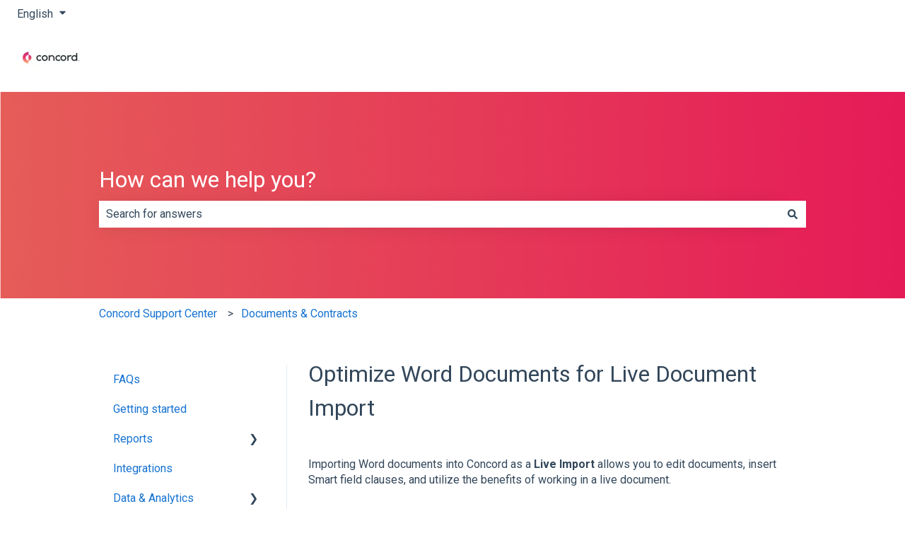

--- FILE ---
content_type: application/javascript
request_url: https://7052064.fs1.hubspotusercontent-na1.net/hubfs/7052064/hub_generated/module_assets/1/-107255593217/1762374480095/module_website-header.min.js
body_size: 229
content:
var module_107255593217=function(){const menuParentItems=document.querySelectorAll(".header__menu--desktop .header__menu-item--has-submenu"),openToggles=document.querySelectorAll(".header__menu-toggle--open"),closeToggles=document.querySelectorAll(".header__menu-toggle--close"),mobileChildToggles=document.querySelectorAll(".header__menu--mobile .header__menu-child-toggle"),langToggles=document.querySelectorAll(".header__language-switcher-child-toggle"),toggleSubmenu=function(){this.parentNode.parentNode.classList.contains("header__menu-item--open")?(this.parentNode.parentNode.classList.remove("header__menu-item--open"),this.parentNode.parentNode.querySelector("a").setAttribute("aria-expanded","false"),this.parentNode.parentNode.querySelector("button").setAttribute("aria-expanded","false")):(this.parentNode.parentNode.classList.add("header__menu-item--open"),this.parentNode.parentNode.querySelector("a").setAttribute("aria-expanded","true"),this.parentNode.parentNode.querySelector("button").setAttribute("aria-expanded","true"))},openSubmenu=function(){this.classList.add("header__menu-item--open"),this.querySelector("a").setAttribute("aria-expanded","true"),this.querySelector("button").setAttribute("aria-expanded","true")},closeSubmenu=function(){document.querySelector(".header__menu-item--open > .header__menu-link-toggle-wrapper > a").setAttribute("aria-expanded","false"),document.querySelector(".header__menu-item--open > .header__menu-link-toggle-wrapper > button").setAttribute("aria-expanded","false"),document.querySelector(".header__menu-item--open").classList.remove("header__menu-item--open")},closeFocusoutSubmenu=function(event){const newlyFocusedElementDepth=parseInt(event.relatedTarget?.dataset?.depth,10),previouslyFocusedElementDepth=parseInt(event.srcElement?.dataset?.depth,10);if(isFinite(newlyFocusedElementDepth)&&isFinite(previouslyFocusedElementDepth)&&newlyFocusedElementDepth<previouslyFocusedElementDepth){const openedSubmenu=event.srcElement.parentNode.parentNode.parentNode;openedSubmenu.classList.contains("header__menu-item--open")&&(openedSubmenu.classList.remove("header__menu-item--open"),openedSubmenu.querySelector("a").setAttribute("aria-expanded","false"),openedSubmenu.querySelector("button").setAttribute("aria-expanded","false"))}};menuParentItems&&Array.prototype.forEach.call(menuParentItems,function(el){const childToggle=el.querySelector(".header__menu-child-toggle");el.addEventListener("mouseover",openSubmenu),el.addEventListener("mouseout",closeSubmenu),el.addEventListener("focusout",closeFocusoutSubmenu),childToggle.addEventListener("click",toggleSubmenu)}),Array.prototype.forEach.call(openToggles,function(el){const closeToggle=el.parentElement.querySelector(".header__menu-toggle--close"),mobileMenu=el.parentElement.querySelector(".header__menu--mobile");el.addEventListener("click",function(){this.classList.toggle("header__menu-toggle--show"),closeToggle.classList.toggle("header__menu-toggle--show"),mobileMenu.classList.toggle("header__menu--show")})}),Array.prototype.forEach.call(closeToggles,function(el){const openToggle=el.parentElement.querySelector(".header__menu-toggle--open"),mobileMenu=el.parentElement.querySelector(".header__menu--mobile");el.addEventListener("click",function(){this.classList.toggle("header__menu-toggle--show"),openToggle.classList.toggle("header__menu-toggle--show"),mobileMenu.classList.toggle("header__menu--show")})}),mobileChildToggles&&Array.prototype.forEach.call(mobileChildToggles,function(el){el.addEventListener("click",toggleSubmenu)}),langToggles&&Array.prototype.forEach.call(langToggles,function(el){el.addEventListener("click",function(){this.classList.toggle("header__language-switcher-child-toggle--open"),this.parentElement.parentElement.classList.toggle("header__language-switcher-label--open")})})}();
//# sourceURL=https://7052064.fs1.hubspotusercontent-na1.net/hubfs/7052064/hub_generated/module_assets/1/-107255593217/1762374480095/module_website-header.js